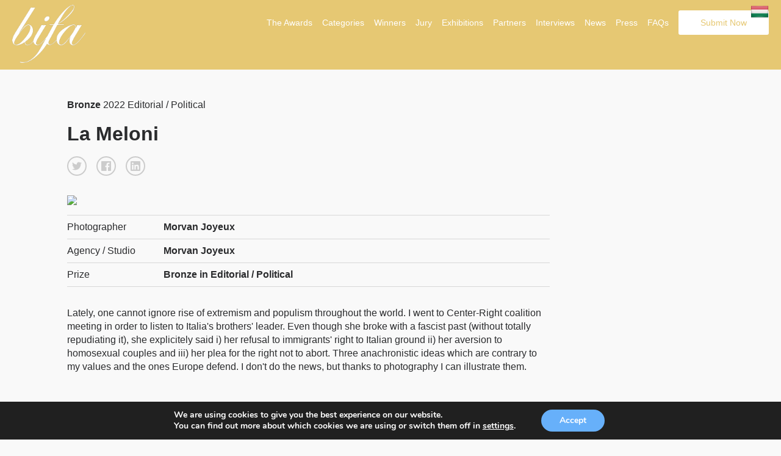

--- FILE ---
content_type: text/html; charset=UTF-8
request_url: https://budapestfotoawards.com/winners/bifa/2022/6328/
body_size: 11912
content:
<!doctype html>
<html lang="en-US">
	<head>
		
		<meta charset="utf-8"><link rel="preload" href="https://budapestfotoawards.com/wp/wp-content/cache/fvm/min/1768320066-css0e896149bd855f17858bbc513c0ca9756db43908950669a9c81684af719b1.css" as="style" media="all" />
<link rel="preload" href="https://budapestfotoawards.com/wp/wp-content/cache/fvm/min/1768320066-cssbdc2fd935093fedfc4b500be314744040fac48ac89613851c4269494fef68.css" as="style" media="all" />
<link rel="preload" href="https://budapestfotoawards.com/wp/wp-content/cache/fvm/min/1768320066-cssd859e577a9fedcab4edae68a417ff4ec983eba875cc527cc0a7cba44d53c8.css" as="style" media="all" />
<link rel="preload" href="https://budapestfotoawards.com/wp/wp-content/cache/fvm/min/1768320066-css507d433400edbe5112304b2b737ef9908820c2df2427114322b2a6be16fb1.css" as="style" media="all" />
<link rel="preload" href="https://budapestfotoawards.com/wp/wp-content/cache/fvm/min/1768320066-cssdc25fcb395f0fa0999d2939835f0902029d33be8cfe76908c98a4561d65eb.css" as="style" media="all" />
<link rel="preload" href="https://budapestfotoawards.com/wp/wp-content/cache/fvm/min/1768320066-cssb4d3e47f81ff3fd3a64c8077e436a8ed81ecb204335da4552ed36d4cc9437.css" as="style" media="all" />
<link rel="preload" href="https://budapestfotoawards.com/wp/wp-content/cache/fvm/min/1768320066-css69fbfbd9d12bb9c3f64de7edc226edd9db8376fdacaef5964dce556df672f.css" as="style" media="all" />
<link rel="preload" href="https://budapestfotoawards.com/wp/wp-content/cache/fvm/min/1768320066-cssf2e151fb184ce2522655b047ac63cfa72ae1f4a2c5254e48b402ad70c627d.css" as="style" media="all" />
<link rel="preload" href="https://budapestfotoawards.com/wp/wp-content/cache/fvm/min/1768320066-css0520c2591bbbe302d6f08425aeef1f2d6381fb427e9b215c560954c184177.css" as="style" media="all" />
<link rel="preload" href="https://budapestfotoawards.com/wp/wp-content/cache/fvm/min/1768320066-css8265255d84bd723b95cc73b1c27cbaf756ef14d7e7687c9cdb4ec53f17a51.css" as="style" media="all" />
<link rel="preload" href="https://budapestfotoawards.com/wp/wp-content/cache/fvm/min/1768320066-cssbeebba9e7434d4b15e937f0061e8888e815b8e5a91fbd023ed5ccea981727.css" as="style" media="all" />
<link rel="preload" href="https://budapestfotoawards.com/wp/wp-content/cache/fvm/min/1768320066-cssd6fbe47b232caa2dbfba04488710894b3cc0db68a031ff91e9d7ffcc73f99.css" as="style" media="all" />
<link rel="preload" href="https://budapestfotoawards.com/wp/wp-content/cache/fvm/min/1768320066-css1d587f9c946a578bfe7610e82a1a8ddb49b1dc3ab1bf33267b8d9e7791333.css" as="style" media="all" />
<link rel="preload" href="https://budapestfotoawards.com/wp/wp-content/cache/fvm/min/1768320066-cssaae8bdc2e69ee9236d78c3529fea729fd606d41fa29dfa038aa74def24b7a.css" as="style" media="all" />
<link rel="preload" href="https://budapestfotoawards.com/wp/wp-content/cache/fvm/min/1768320066-cssee00241e08040deca093da281affddf319dacb98970ed723ece1ceb50ae0f.css" as="style" media="all" />
<link rel="preload" href="https://budapestfotoawards.com/wp/wp-content/cache/fvm/min/1768320066-css1935a64b25e8a36dd58c59b686c5213eba08d53e8ca2a688e5660d896714d.css" as="style" media="all" />
<link rel="preload" href="https://budapestfotoawards.com/wp/wp-content/cache/fvm/min/1768320066-css12d5b6180a841a7307922c27d7d614e1eba77645a525073f655813670dda7.css" as="style" media="all" /><script data-cfasync="false">if(navigator.userAgent.match(/MSIE|Internet Explorer/i)||navigator.userAgent.match(/Trident\/7\..*?rv:11/i)){var href=document.location.href;if(!href.match(/[?&]iebrowser/)){if(href.indexOf("?")==-1){if(href.indexOf("#")==-1){document.location.href=href+"?iebrowser=1"}else{document.location.href=href.replace("#","?iebrowser=1#")}}else{if(href.indexOf("#")==-1){document.location.href=href+"&iebrowser=1"}else{document.location.href=href.replace("#","&iebrowser=1#")}}}}</script>
<script data-cfasync="false">class FVMLoader{constructor(e){this.triggerEvents=e,this.eventOptions={passive:!0},this.userEventListener=this.triggerListener.bind(this),this.delayedScripts={normal:[],async:[],defer:[]},this.allJQueries=[]}_addUserInteractionListener(e){this.triggerEvents.forEach(t=>window.addEventListener(t,e.userEventListener,e.eventOptions))}_removeUserInteractionListener(e){this.triggerEvents.forEach(t=>window.removeEventListener(t,e.userEventListener,e.eventOptions))}triggerListener(){this._removeUserInteractionListener(this),"loading"===document.readyState?document.addEventListener("DOMContentLoaded",this._loadEverythingNow.bind(this)):this._loadEverythingNow()}async _loadEverythingNow(){this._runAllDelayedCSS(),this._delayEventListeners(),this._delayJQueryReady(this),this._handleDocumentWrite(),this._registerAllDelayedScripts(),await this._loadScriptsFromList(this.delayedScripts.normal),await this._loadScriptsFromList(this.delayedScripts.defer),await this._loadScriptsFromList(this.delayedScripts.async),await this._triggerDOMContentLoaded(),await this._triggerWindowLoad(),window.dispatchEvent(new Event("wpr-allScriptsLoaded"))}_registerAllDelayedScripts(){document.querySelectorAll("script[type=fvmdelay]").forEach(e=>{e.hasAttribute("src")?e.hasAttribute("async")&&!1!==e.async?this.delayedScripts.async.push(e):e.hasAttribute("defer")&&!1!==e.defer||"module"===e.getAttribute("data-type")?this.delayedScripts.defer.push(e):this.delayedScripts.normal.push(e):this.delayedScripts.normal.push(e)})}_runAllDelayedCSS(){document.querySelectorAll("link[rel=fvmdelay]").forEach(e=>{e.setAttribute("rel","stylesheet")})}async _transformScript(e){return await this._requestAnimFrame(),new Promise(t=>{const n=document.createElement("script");let r;[...e.attributes].forEach(e=>{let t=e.nodeName;"type"!==t&&("data-type"===t&&(t="type",r=e.nodeValue),n.setAttribute(t,e.nodeValue))}),e.hasAttribute("src")?(n.addEventListener("load",t),n.addEventListener("error",t)):(n.text=e.text,t()),e.parentNode.replaceChild(n,e)})}async _loadScriptsFromList(e){const t=e.shift();return t?(await this._transformScript(t),this._loadScriptsFromList(e)):Promise.resolve()}_delayEventListeners(){let e={};function t(t,n){!function(t){function n(n){return e[t].eventsToRewrite.indexOf(n)>=0?"wpr-"+n:n}e[t]||(e[t]={originalFunctions:{add:t.addEventListener,remove:t.removeEventListener},eventsToRewrite:[]},t.addEventListener=function(){arguments[0]=n(arguments[0]),e[t].originalFunctions.add.apply(t,arguments)},t.removeEventListener=function(){arguments[0]=n(arguments[0]),e[t].originalFunctions.remove.apply(t,arguments)})}(t),e[t].eventsToRewrite.push(n)}function n(e,t){let n=e[t];Object.defineProperty(e,t,{get:()=>n||function(){},set(r){e["wpr"+t]=n=r}})}t(document,"DOMContentLoaded"),t(window,"DOMContentLoaded"),t(window,"load"),t(window,"pageshow"),t(document,"readystatechange"),n(document,"onreadystatechange"),n(window,"onload"),n(window,"onpageshow")}_delayJQueryReady(e){let t=window.jQuery;Object.defineProperty(window,"jQuery",{get:()=>t,set(n){if(n&&n.fn&&!e.allJQueries.includes(n)){n.fn.ready=n.fn.init.prototype.ready=function(t){e.domReadyFired?t.bind(document)(n):document.addEventListener("DOMContentLoaded2",()=>t.bind(document)(n))};const t=n.fn.on;n.fn.on=n.fn.init.prototype.on=function(){if(this[0]===window){function e(e){return e.split(" ").map(e=>"load"===e||0===e.indexOf("load.")?"wpr-jquery-load":e).join(" ")}"string"==typeof arguments[0]||arguments[0]instanceof String?arguments[0]=e(arguments[0]):"object"==typeof arguments[0]&&Object.keys(arguments[0]).forEach(t=>{delete Object.assign(arguments[0],{[e(t)]:arguments[0][t]})[t]})}return t.apply(this,arguments),this},e.allJQueries.push(n)}t=n}})}async _triggerDOMContentLoaded(){this.domReadyFired=!0,await this._requestAnimFrame(),document.dispatchEvent(new Event("DOMContentLoaded2")),await this._requestAnimFrame(),window.dispatchEvent(new Event("DOMContentLoaded2")),await this._requestAnimFrame(),document.dispatchEvent(new Event("wpr-readystatechange")),await this._requestAnimFrame(),document.wpronreadystatechange&&document.wpronreadystatechange()}async _triggerWindowLoad(){await this._requestAnimFrame(),window.dispatchEvent(new Event("wpr-load")),await this._requestAnimFrame(),window.wpronload&&window.wpronload(),await this._requestAnimFrame(),this.allJQueries.forEach(e=>e(window).trigger("wpr-jquery-load")),window.dispatchEvent(new Event("wpr-pageshow")),await this._requestAnimFrame(),window.wpronpageshow&&window.wpronpageshow()}_handleDocumentWrite(){const e=new Map;document.write=document.writeln=function(t){const n=document.currentScript,r=document.createRange(),i=n.parentElement;let a=e.get(n);void 0===a&&(a=n.nextSibling,e.set(n,a));const s=document.createDocumentFragment();r.setStart(s,0),s.appendChild(r.createContextualFragment(t)),i.insertBefore(s,a)}}async _requestAnimFrame(){return new Promise(e=>requestAnimationFrame(e))}static run(){const e=new FVMLoader(["keydown","mousemove","touchmove","touchstart","touchend","wheel"]);e._addUserInteractionListener(e)}}FVMLoader.run();</script><link rel="alternate" href="https://budapestfotoawards.com" hreflang="en"/><title>Bronze Winner - La Meloni - Single Winner</title><meta name="viewport" content="width=device-width, initial-scale=1"><meta name="description" content="The mission of the Budapest International Foto Awards is to recognize, reward and promotes talented photographers from around the world and exhibit their winning works in a gallery in Budapest." /><meta name="keywords" content="photography, photo awards, photography competition,  photography contest, photo contest, mifa, tifa, bifa, photo competition, budapest, hungary, cash prize, awards, trophy, foto, photo" /><meta property="og:url" content="https://budapestfotoawards.com/winners/bifa/2022/6328//?id=1768342817" /><meta property="og:image" content="https://s3.eu-west-3.amazonaws.com/budapestfotoawards/uploads/104585/93-26660-22/thumb/1f8ea62291d6806541b950557194c38d.jpg" /><meta property="og:title" content="Bronze Winner - La Meloni "/><meta property="og:description" content="Lately, one cannot ignore rise of extremism and populism throughout the world.I went to Center-Right coalition meeting in order to listen to Italia's brothers' leader.Even though she broke with a fascist past (without totally repudiating it), she explicitely said i) her refusal to immigrants' right to Italian ground ii) her aversion to homosexual couples and iii) her plea for the right not to abort.Three anachronistic ideas which are contrary to my values and the ones Europe defend.I don't do the news, but thanks to photography I can illustrate them."/><meta name="twitter:title" content="Bronze Winner - La Meloni"><meta name="twitter:card" content="Lately, one cannot ignore rise of extremism and populism throughout the world.I went to Center-Right coalition meeting in order to listen to Italia's brothers' leader.Even though she broke with a fascist past (without totally repudiating it), she explicitely said i) her refusal to immigrants' right to Italian ground ii) her aversion to homosexual couples and iii) her plea for the right not to abort.Three anachronistic ideas which are contrary to my values and the ones Europe defend.I don't do the news, but thanks to photography I can illustrate them."><meta name='robots' content='max-image-preview:large' /><link rel="canonical" href="https://budapestfotoawards.com/winners/single-winner/" />
		<script async src="https://www.googletagmanager.com/gtag/js?id=UA-213188777-1"></script>
		<script>
		  window.dataLayer = window.dataLayer || [];
		  function gtag(){dataLayer.push(arguments);}
		  gtag('js', new Date());

		  gtag('config', 'UA-213188777-1');
		</script>

		
		
		
		
		
		
				
				
				
		
		

        
        
        
        
         	

		
	<style media="all">img:is([sizes="auto" i],[sizes^="auto," i]){contain-intrinsic-size:3000px 1500px}</style>
	<link rel='stylesheet' id='custom-styles-css' href='https://budapestfotoawards.com/wp/wp-content/cache/fvm/min/1768320066-css0e896149bd855f17858bbc513c0ca9756db43908950669a9c81684af719b1.css' type='text/css' media='all' />
<link rel='stylesheet' id='sbi_styles-css' href='https://budapestfotoawards.com/wp/wp-content/cache/fvm/min/1768320066-cssbdc2fd935093fedfc4b500be314744040fac48ac89613851c4269494fef68.css' type='text/css' media='all' />
<link rel='stylesheet' id='wp-block-library-css' href='https://budapestfotoawards.com/wp/wp-content/cache/fvm/min/1768320066-cssd859e577a9fedcab4edae68a417ff4ec983eba875cc527cc0a7cba44d53c8.css' type='text/css' media='all' />
<style id='classic-theme-styles-inline-css' type='text/css' media="all">/*! This file is auto-generated */
.wp-block-button__link{color:#fff;background-color:#32373c;border-radius:9999px;box-shadow:none;text-decoration:none;padding:calc(.667em + 2px) calc(1.333em + 2px);font-size:1.125em}.wp-block-file__button{background:#32373c;color:#fff;text-decoration:none}</style>
<style id='global-styles-inline-css' type='text/css' media="all">:root{--wp--preset--aspect-ratio--square:1;--wp--preset--aspect-ratio--4-3:4/3;--wp--preset--aspect-ratio--3-4:3/4;--wp--preset--aspect-ratio--3-2:3/2;--wp--preset--aspect-ratio--2-3:2/3;--wp--preset--aspect-ratio--16-9:16/9;--wp--preset--aspect-ratio--9-16:9/16;--wp--preset--color--black:#000000;--wp--preset--color--cyan-bluish-gray:#abb8c3;--wp--preset--color--white:#ffffff;--wp--preset--color--pale-pink:#f78da7;--wp--preset--color--vivid-red:#cf2e2e;--wp--preset--color--luminous-vivid-orange:#ff6900;--wp--preset--color--luminous-vivid-amber:#fcb900;--wp--preset--color--light-green-cyan:#7bdcb5;--wp--preset--color--vivid-green-cyan:#00d084;--wp--preset--color--pale-cyan-blue:#8ed1fc;--wp--preset--color--vivid-cyan-blue:#0693e3;--wp--preset--color--vivid-purple:#9b51e0;--wp--preset--gradient--vivid-cyan-blue-to-vivid-purple:linear-gradient(135deg,rgba(6,147,227,1) 0%,rgb(155,81,224) 100%);--wp--preset--gradient--light-green-cyan-to-vivid-green-cyan:linear-gradient(135deg,rgb(122,220,180) 0%,rgb(0,208,130) 100%);--wp--preset--gradient--luminous-vivid-amber-to-luminous-vivid-orange:linear-gradient(135deg,rgba(252,185,0,1) 0%,rgba(255,105,0,1) 100%);--wp--preset--gradient--luminous-vivid-orange-to-vivid-red:linear-gradient(135deg,rgba(255,105,0,1) 0%,rgb(207,46,46) 100%);--wp--preset--gradient--very-light-gray-to-cyan-bluish-gray:linear-gradient(135deg,rgb(238,238,238) 0%,rgb(169,184,195) 100%);--wp--preset--gradient--cool-to-warm-spectrum:linear-gradient(135deg,rgb(74,234,220) 0%,rgb(151,120,209) 20%,rgb(207,42,186) 40%,rgb(238,44,130) 60%,rgb(251,105,98) 80%,rgb(254,248,76) 100%);--wp--preset--gradient--blush-light-purple:linear-gradient(135deg,rgb(255,206,236) 0%,rgb(152,150,240) 100%);--wp--preset--gradient--blush-bordeaux:linear-gradient(135deg,rgb(254,205,165) 0%,rgb(254,45,45) 50%,rgb(107,0,62) 100%);--wp--preset--gradient--luminous-dusk:linear-gradient(135deg,rgb(255,203,112) 0%,rgb(199,81,192) 50%,rgb(65,88,208) 100%);--wp--preset--gradient--pale-ocean:linear-gradient(135deg,rgb(255,245,203) 0%,rgb(182,227,212) 50%,rgb(51,167,181) 100%);--wp--preset--gradient--electric-grass:linear-gradient(135deg,rgb(202,248,128) 0%,rgb(113,206,126) 100%);--wp--preset--gradient--midnight:linear-gradient(135deg,rgb(2,3,129) 0%,rgb(40,116,252) 100%);--wp--preset--font-size--small:13px;--wp--preset--font-size--medium:20px;--wp--preset--font-size--large:36px;--wp--preset--font-size--x-large:42px;--wp--preset--spacing--20:0.44rem;--wp--preset--spacing--30:0.67rem;--wp--preset--spacing--40:1rem;--wp--preset--spacing--50:1.5rem;--wp--preset--spacing--60:2.25rem;--wp--preset--spacing--70:3.38rem;--wp--preset--spacing--80:5.06rem;--wp--preset--shadow--natural:6px 6px 9px rgba(0, 0, 0, 0.2);--wp--preset--shadow--deep:12px 12px 50px rgba(0, 0, 0, 0.4);--wp--preset--shadow--sharp:6px 6px 0px rgba(0, 0, 0, 0.2);--wp--preset--shadow--outlined:6px 6px 0px -3px rgba(255, 255, 255, 1), 6px 6px rgba(0, 0, 0, 1);--wp--preset--shadow--crisp:6px 6px 0px rgba(0, 0, 0, 1)}:where(.is-layout-flex){gap:.5em}:where(.is-layout-grid){gap:.5em}body .is-layout-flex{display:flex}.is-layout-flex{flex-wrap:wrap;align-items:center}.is-layout-flex>:is(*,div){margin:0}body .is-layout-grid{display:grid}.is-layout-grid>:is(*,div){margin:0}:where(.wp-block-columns.is-layout-flex){gap:2em}:where(.wp-block-columns.is-layout-grid){gap:2em}:where(.wp-block-post-template.is-layout-flex){gap:1.25em}:where(.wp-block-post-template.is-layout-grid){gap:1.25em}.has-black-color{color:var(--wp--preset--color--black)!important}.has-cyan-bluish-gray-color{color:var(--wp--preset--color--cyan-bluish-gray)!important}.has-white-color{color:var(--wp--preset--color--white)!important}.has-pale-pink-color{color:var(--wp--preset--color--pale-pink)!important}.has-vivid-red-color{color:var(--wp--preset--color--vivid-red)!important}.has-luminous-vivid-orange-color{color:var(--wp--preset--color--luminous-vivid-orange)!important}.has-luminous-vivid-amber-color{color:var(--wp--preset--color--luminous-vivid-amber)!important}.has-light-green-cyan-color{color:var(--wp--preset--color--light-green-cyan)!important}.has-vivid-green-cyan-color{color:var(--wp--preset--color--vivid-green-cyan)!important}.has-pale-cyan-blue-color{color:var(--wp--preset--color--pale-cyan-blue)!important}.has-vivid-cyan-blue-color{color:var(--wp--preset--color--vivid-cyan-blue)!important}.has-vivid-purple-color{color:var(--wp--preset--color--vivid-purple)!important}.has-black-background-color{background-color:var(--wp--preset--color--black)!important}.has-cyan-bluish-gray-background-color{background-color:var(--wp--preset--color--cyan-bluish-gray)!important}.has-white-background-color{background-color:var(--wp--preset--color--white)!important}.has-pale-pink-background-color{background-color:var(--wp--preset--color--pale-pink)!important}.has-vivid-red-background-color{background-color:var(--wp--preset--color--vivid-red)!important}.has-luminous-vivid-orange-background-color{background-color:var(--wp--preset--color--luminous-vivid-orange)!important}.has-luminous-vivid-amber-background-color{background-color:var(--wp--preset--color--luminous-vivid-amber)!important}.has-light-green-cyan-background-color{background-color:var(--wp--preset--color--light-green-cyan)!important}.has-vivid-green-cyan-background-color{background-color:var(--wp--preset--color--vivid-green-cyan)!important}.has-pale-cyan-blue-background-color{background-color:var(--wp--preset--color--pale-cyan-blue)!important}.has-vivid-cyan-blue-background-color{background-color:var(--wp--preset--color--vivid-cyan-blue)!important}.has-vivid-purple-background-color{background-color:var(--wp--preset--color--vivid-purple)!important}.has-black-border-color{border-color:var(--wp--preset--color--black)!important}.has-cyan-bluish-gray-border-color{border-color:var(--wp--preset--color--cyan-bluish-gray)!important}.has-white-border-color{border-color:var(--wp--preset--color--white)!important}.has-pale-pink-border-color{border-color:var(--wp--preset--color--pale-pink)!important}.has-vivid-red-border-color{border-color:var(--wp--preset--color--vivid-red)!important}.has-luminous-vivid-orange-border-color{border-color:var(--wp--preset--color--luminous-vivid-orange)!important}.has-luminous-vivid-amber-border-color{border-color:var(--wp--preset--color--luminous-vivid-amber)!important}.has-light-green-cyan-border-color{border-color:var(--wp--preset--color--light-green-cyan)!important}.has-vivid-green-cyan-border-color{border-color:var(--wp--preset--color--vivid-green-cyan)!important}.has-pale-cyan-blue-border-color{border-color:var(--wp--preset--color--pale-cyan-blue)!important}.has-vivid-cyan-blue-border-color{border-color:var(--wp--preset--color--vivid-cyan-blue)!important}.has-vivid-purple-border-color{border-color:var(--wp--preset--color--vivid-purple)!important}.has-vivid-cyan-blue-to-vivid-purple-gradient-background{background:var(--wp--preset--gradient--vivid-cyan-blue-to-vivid-purple)!important}.has-light-green-cyan-to-vivid-green-cyan-gradient-background{background:var(--wp--preset--gradient--light-green-cyan-to-vivid-green-cyan)!important}.has-luminous-vivid-amber-to-luminous-vivid-orange-gradient-background{background:var(--wp--preset--gradient--luminous-vivid-amber-to-luminous-vivid-orange)!important}.has-luminous-vivid-orange-to-vivid-red-gradient-background{background:var(--wp--preset--gradient--luminous-vivid-orange-to-vivid-red)!important}.has-very-light-gray-to-cyan-bluish-gray-gradient-background{background:var(--wp--preset--gradient--very-light-gray-to-cyan-bluish-gray)!important}.has-cool-to-warm-spectrum-gradient-background{background:var(--wp--preset--gradient--cool-to-warm-spectrum)!important}.has-blush-light-purple-gradient-background{background:var(--wp--preset--gradient--blush-light-purple)!important}.has-blush-bordeaux-gradient-background{background:var(--wp--preset--gradient--blush-bordeaux)!important}.has-luminous-dusk-gradient-background{background:var(--wp--preset--gradient--luminous-dusk)!important}.has-pale-ocean-gradient-background{background:var(--wp--preset--gradient--pale-ocean)!important}.has-electric-grass-gradient-background{background:var(--wp--preset--gradient--electric-grass)!important}.has-midnight-gradient-background{background:var(--wp--preset--gradient--midnight)!important}.has-small-font-size{font-size:var(--wp--preset--font-size--small)!important}.has-medium-font-size{font-size:var(--wp--preset--font-size--medium)!important}.has-large-font-size{font-size:var(--wp--preset--font-size--large)!important}.has-x-large-font-size{font-size:var(--wp--preset--font-size--x-large)!important}:where(.wp-block-post-template.is-layout-flex){gap:1.25em}:where(.wp-block-post-template.is-layout-grid){gap:1.25em}:where(.wp-block-columns.is-layout-flex){gap:2em}:where(.wp-block-columns.is-layout-grid){gap:2em}:root :where(.wp-block-pullquote){font-size:1.5em;line-height:1.6}</style>
<link rel='stylesheet' id='wpos-magnific-style-css' href='https://budapestfotoawards.com/wp/wp-content/cache/fvm/min/1768320066-css507d433400edbe5112304b2b737ef9908820c2df2427114322b2a6be16fb1.css' type='text/css' media='all' />
<link rel='stylesheet' id='wpos-slick-style-css' href='https://budapestfotoawards.com/wp/wp-content/cache/fvm/min/1768320066-cssdc25fcb395f0fa0999d2939835f0902029d33be8cfe76908c98a4561d65eb.css' type='text/css' media='all' />
<link rel='stylesheet' id='wp-igsp-public-css-css' href='https://budapestfotoawards.com/wp/wp-content/cache/fvm/min/1768320066-cssb4d3e47f81ff3fd3a64c8077e436a8ed81ecb204335da4552ed36d4cc9437.css' type='text/css' media='all' />
<link rel='stylesheet' id='photoswipe-core-css-css' href='https://budapestfotoawards.com/wp/wp-content/cache/fvm/min/1768320066-css69fbfbd9d12bb9c3f64de7edc226edd9db8376fdacaef5964dce556df672f.css' type='text/css' media='all' />
<link rel='stylesheet' id='pswp-skin-css' href='https://budapestfotoawards.com/wp/wp-content/cache/fvm/min/1768320066-cssf2e151fb184ce2522655b047ac63cfa72ae1f4a2c5254e48b402ad70c627d.css' type='text/css' media='all' />
<link rel='stylesheet' id='wpos-font-awesome-css' href='https://budapestfotoawards.com/wp/wp-content/cache/fvm/min/1768320066-css0520c2591bbbe302d6f08425aeef1f2d6381fb427e9b215c560954c184177.css' type='text/css' media='all' />
<link rel='stylesheet' id='iscwp-public-css-css' href='https://budapestfotoawards.com/wp/wp-content/cache/fvm/min/1768320066-css8265255d84bd723b95cc73b1c27cbaf756ef14d7e7687c9cdb4ec53f17a51.css' type='text/css' media='all' />
<link rel='stylesheet' id='wp-smart-crop-renderer-css' href='https://budapestfotoawards.com/wp/wp-content/cache/fvm/min/1768320066-cssbeebba9e7434d4b15e937f0061e8888e815b8e5a91fbd023ed5ccea981727.css' type='text/css' media='all' />
<link rel='stylesheet' id='benefits-css' href='https://budapestfotoawards.com/wp/wp-content/cache/fvm/min/1768320066-cssd6fbe47b232caa2dbfba04488710894b3cc0db68a031ff91e9d7ffcc73f99.css' type='text/css' media='all' />
<link rel='stylesheet' id='swiper-css' href='https://budapestfotoawards.com/wp/wp-content/cache/fvm/min/1768320066-css1d587f9c946a578bfe7610e82a1a8ddb49b1dc3ab1bf33267b8d9e7791333.css' type='text/css' media='all' />
<link rel='stylesheet' id='main-style-css' href='https://budapestfotoawards.com/wp/wp-content/cache/fvm/min/1768320066-cssaae8bdc2e69ee9236d78c3529fea729fd606d41fa29dfa038aa74def24b7a.css' type='text/css' media='all' />
<link rel='stylesheet' id='site-style-css' href='https://budapestfotoawards.com/wp/wp-content/cache/fvm/min/1768320066-cssee00241e08040deca093da281affddf319dacb98970ed723ece1ceb50ae0f.css' type='text/css' media='all' />
<link rel='stylesheet' id='jquery-lazyloadxt-spinner-css-css' href='https://budapestfotoawards.com/wp/wp-content/cache/fvm/min/1768320066-css1935a64b25e8a36dd58c59b686c5213eba08d53e8ca2a688e5660d896714d.css' type='text/css' media='all' />
<link rel='stylesheet' id='moove_gdpr_frontend-css' href='https://budapestfotoawards.com/wp/wp-content/cache/fvm/min/1768320066-css12d5b6180a841a7307922c27d7d614e1eba77645a525073f655813670dda7.css' type='text/css' media='all' />
<style id='moove_gdpr_frontend-inline-css' type='text/css' media="all">#moove_gdpr_cookie_modal,#moove_gdpr_cookie_info_bar,.gdpr_cookie_settings_shortcode_content{font-family:&#039;Nunito&#039;,sans-serif}#moove_gdpr_save_popup_settings_button{background-color:#373737;color:#fff}#moove_gdpr_save_popup_settings_button:hover{background-color:#000}#moove_gdpr_cookie_info_bar .moove-gdpr-info-bar-container .moove-gdpr-info-bar-content a.mgbutton,#moove_gdpr_cookie_info_bar .moove-gdpr-info-bar-container .moove-gdpr-info-bar-content button.mgbutton{background-color:#67B0FA}#moove_gdpr_cookie_modal .moove-gdpr-modal-content .moove-gdpr-modal-footer-content .moove-gdpr-button-holder a.mgbutton,#moove_gdpr_cookie_modal .moove-gdpr-modal-content .moove-gdpr-modal-footer-content .moove-gdpr-button-holder button.mgbutton,.gdpr_cookie_settings_shortcode_content .gdpr-shr-button.button-green{background-color:#67B0FA;border-color:#67B0FA}#moove_gdpr_cookie_modal .moove-gdpr-modal-content .moove-gdpr-modal-footer-content .moove-gdpr-button-holder a.mgbutton:hover,#moove_gdpr_cookie_modal .moove-gdpr-modal-content .moove-gdpr-modal-footer-content .moove-gdpr-button-holder button.mgbutton:hover,.gdpr_cookie_settings_shortcode_content .gdpr-shr-button.button-green:hover{background-color:#fff;color:#67B0FA}#moove_gdpr_cookie_modal .moove-gdpr-modal-content .moove-gdpr-modal-close i,#moove_gdpr_cookie_modal .moove-gdpr-modal-content .moove-gdpr-modal-close span.gdpr-icon{background-color:#67B0FA;border:1px solid #67B0FA}#moove_gdpr_cookie_info_bar span.moove-gdpr-infobar-allow-all.focus-g,#moove_gdpr_cookie_info_bar span.moove-gdpr-infobar-allow-all:focus,#moove_gdpr_cookie_info_bar button.moove-gdpr-infobar-allow-all.focus-g,#moove_gdpr_cookie_info_bar button.moove-gdpr-infobar-allow-all:focus,#moove_gdpr_cookie_info_bar span.moove-gdpr-infobar-reject-btn.focus-g,#moove_gdpr_cookie_info_bar span.moove-gdpr-infobar-reject-btn:focus,#moove_gdpr_cookie_info_bar button.moove-gdpr-infobar-reject-btn.focus-g,#moove_gdpr_cookie_info_bar button.moove-gdpr-infobar-reject-btn:focus,#moove_gdpr_cookie_info_bar span.change-settings-button.focus-g,#moove_gdpr_cookie_info_bar span.change-settings-button:focus,#moove_gdpr_cookie_info_bar button.change-settings-button.focus-g,#moove_gdpr_cookie_info_bar button.change-settings-button:focus{-webkit-box-shadow:0 0 1px 3px #67B0FA;-moz-box-shadow:0 0 1px 3px #67B0FA;box-shadow:0 0 1px 3px #67B0FA}#moove_gdpr_cookie_modal .moove-gdpr-modal-content .moove-gdpr-modal-close i:hover,#moove_gdpr_cookie_modal .moove-gdpr-modal-content .moove-gdpr-modal-close span.gdpr-icon:hover,#moove_gdpr_cookie_info_bar span[data-href]>u.change-settings-button{color:#67B0FA}#moove_gdpr_cookie_modal .moove-gdpr-modal-content .moove-gdpr-modal-left-content #moove-gdpr-menu li.menu-item-selected a span.gdpr-icon,#moove_gdpr_cookie_modal .moove-gdpr-modal-content .moove-gdpr-modal-left-content #moove-gdpr-menu li.menu-item-selected button span.gdpr-icon{color:inherit}#moove_gdpr_cookie_modal .moove-gdpr-modal-content .moove-gdpr-modal-left-content #moove-gdpr-menu li a span.gdpr-icon,#moove_gdpr_cookie_modal .moove-gdpr-modal-content .moove-gdpr-modal-left-content #moove-gdpr-menu li button span.gdpr-icon{color:inherit}#moove_gdpr_cookie_modal .gdpr-acc-link{line-height:0;font-size:0;color:transparent;position:absolute}#moove_gdpr_cookie_modal .moove-gdpr-modal-content .moove-gdpr-modal-close:hover i,#moove_gdpr_cookie_modal .moove-gdpr-modal-content .moove-gdpr-modal-left-content #moove-gdpr-menu li a,#moove_gdpr_cookie_modal .moove-gdpr-modal-content .moove-gdpr-modal-left-content #moove-gdpr-menu li button,#moove_gdpr_cookie_modal .moove-gdpr-modal-content .moove-gdpr-modal-left-content #moove-gdpr-menu li button i,#moove_gdpr_cookie_modal .moove-gdpr-modal-content .moove-gdpr-modal-left-content #moove-gdpr-menu li a i,#moove_gdpr_cookie_modal .moove-gdpr-modal-content .moove-gdpr-tab-main .moove-gdpr-tab-main-content a:hover,#moove_gdpr_cookie_info_bar.moove-gdpr-dark-scheme .moove-gdpr-info-bar-container .moove-gdpr-info-bar-content a.mgbutton:hover,#moove_gdpr_cookie_info_bar.moove-gdpr-dark-scheme .moove-gdpr-info-bar-container .moove-gdpr-info-bar-content button.mgbutton:hover,#moove_gdpr_cookie_info_bar.moove-gdpr-dark-scheme .moove-gdpr-info-bar-container .moove-gdpr-info-bar-content a:hover,#moove_gdpr_cookie_info_bar.moove-gdpr-dark-scheme .moove-gdpr-info-bar-container .moove-gdpr-info-bar-content button:hover,#moove_gdpr_cookie_info_bar.moove-gdpr-dark-scheme .moove-gdpr-info-bar-container .moove-gdpr-info-bar-content span.change-settings-button:hover,#moove_gdpr_cookie_info_bar.moove-gdpr-dark-scheme .moove-gdpr-info-bar-container .moove-gdpr-info-bar-content button.change-settings-button:hover,#moove_gdpr_cookie_info_bar.moove-gdpr-dark-scheme .moove-gdpr-info-bar-container .moove-gdpr-info-bar-content u.change-settings-button:hover,#moove_gdpr_cookie_info_bar span[data-href]>u.change-settings-button,#moove_gdpr_cookie_info_bar.moove-gdpr-dark-scheme .moove-gdpr-info-bar-container .moove-gdpr-info-bar-content a.mgbutton.focus-g,#moove_gdpr_cookie_info_bar.moove-gdpr-dark-scheme .moove-gdpr-info-bar-container .moove-gdpr-info-bar-content button.mgbutton.focus-g,#moove_gdpr_cookie_info_bar.moove-gdpr-dark-scheme .moove-gdpr-info-bar-container .moove-gdpr-info-bar-content a.focus-g,#moove_gdpr_cookie_info_bar.moove-gdpr-dark-scheme .moove-gdpr-info-bar-container .moove-gdpr-info-bar-content button.focus-g,#moove_gdpr_cookie_info_bar.moove-gdpr-dark-scheme .moove-gdpr-info-bar-container .moove-gdpr-info-bar-content a.mgbutton:focus,#moove_gdpr_cookie_info_bar.moove-gdpr-dark-scheme .moove-gdpr-info-bar-container .moove-gdpr-info-bar-content button.mgbutton:focus,#moove_gdpr_cookie_info_bar.moove-gdpr-dark-scheme .moove-gdpr-info-bar-container .moove-gdpr-info-bar-content a:focus,#moove_gdpr_cookie_info_bar.moove-gdpr-dark-scheme .moove-gdpr-info-bar-container .moove-gdpr-info-bar-content button:focus,#moove_gdpr_cookie_info_bar.moove-gdpr-dark-scheme .moove-gdpr-info-bar-container .moove-gdpr-info-bar-content span.change-settings-button.focus-g,span.change-settings-button:focus,button.change-settings-button.focus-g,button.change-settings-button:focus,#moove_gdpr_cookie_info_bar.moove-gdpr-dark-scheme .moove-gdpr-info-bar-container .moove-gdpr-info-bar-content u.change-settings-button.focus-g,#moove_gdpr_cookie_info_bar.moove-gdpr-dark-scheme .moove-gdpr-info-bar-container .moove-gdpr-info-bar-content u.change-settings-button:focus{color:#67B0FA}#moove_gdpr_cookie_modal .moove-gdpr-branding.focus-g span,#moove_gdpr_cookie_modal .moove-gdpr-modal-content .moove-gdpr-tab-main a.focus-g,#moove_gdpr_cookie_modal .moove-gdpr-modal-content .moove-gdpr-tab-main .gdpr-cd-details-toggle.focus-g{color:#67B0FA}#moove_gdpr_cookie_modal.gdpr_lightbox-hide{display:none}</style>
<script type="text/javascript" src="https://budapestfotoawards.com/wp/wp-includes/js/jquery/jquery.min.js?ver=3.7.1" id="jquery-core-js"></script>
<script type="text/javascript" src="https://budapestfotoawards.com/wp/wp-includes/js/jquery/jquery-migrate.min.js?ver=3.4.1" id="jquery-migrate-js"></script>
<script type="text/javascript" src="https://budapestfotoawards.com/wp/wp-content/plugins/photoswipe-masonry/photoswipe-dist/photoswipe.min.js?ver=6.8.3" id="photoswipe-js"></script>
<script type="text/javascript" src="https://budapestfotoawards.com/wp/wp-content/plugins/photoswipe-masonry/photoswipe-masonry.js?ver=6.8.3" id="photoswipe-masonry-js-js"></script>
<script type="text/javascript" src="https://budapestfotoawards.com/wp/wp-content/plugins/photoswipe-masonry/photoswipe-dist/photoswipe-ui-default.min.js?ver=6.8.3" id="photoswipe-ui-default-js"></script>
<script type="text/javascript" src="https://budapestfotoawards.com/wp/wp-content/plugins/photoswipe-masonry/masonry.pkgd.min.js?ver=6.8.3" id="photoswipe-masonry-js"></script>
<script type="text/javascript" src="https://budapestfotoawards.com/wp/wp-content/plugins/photoswipe-masonry/imagesloaded.pkgd.min.js?ver=6.8.3" id="photoswipe-imagesloaded-js"></script>






<noscript><style>.vce-row-container .vcv-lozad {display: none}</style></noscript>
<link rel="icon" href="https://budapestfotoawards.com/wp/wp-content/uploads/2019/01/cropped-BIFA-logo-golod-site-id-192x192.png" sizes="192x192" />


		<style type="text/css" id="wp-custom-css" media="all">.interviews-template-default .hero{height:auto}.interviews-template-default .hero .bg-img.loaded,.interviews-template-default .hero-img .img-holder{position:relative;top:initial;bottom:initial;right:initial;left:initial}.interviews-template-default .hero-img .img-holder img{width:100%;height:auto}.home .winners .pic{padding-top:unset;overflow:visible}.home .winners .pic .img-holder{position:relative}</style>
			</head>
	<body class="wp-singular page-template page-template-template_single_winner page-template-template_single_winner-php page page-id-1410 page-child parent-pageid-1407 wp-theme-faculty vcwb">

			
		<header class="main-header">
        
        	<a class="flag-link" href="https://budapestfotoawards.com/a-versenyrol-bifa/">
            	<img src="https://budapestfotoawards.com/wp/wp-content/uploads/2019/09/flag-hungary.png" alt="Hungary flag" />
            </a>

			<div class="sw wide">

				<div class="grid grid-center">

					<div class="grid-cell grid-1-3">
 
						
							<a class="logo-holder" href="https://budapestfotoawards.com" title=" &raquo; Single Winner">
								<img src="https://budapestfotoawards.com/wp/wp-content/uploads/2019/02/logo.png" alt="Logo" class="logo">
							</a>
	
					</div>

					<div class="grid-cell">

						<nav>

							<div class="menu-main-header-nav-container"><ul id="menu-main-header-nav" class="menu"><li><a href="https://budapestfotoawards.com/prize/">The Awards</a></li>
<li><a href="https://budapestfotoawards.com/prize/categories/">Categories</a></li>
<li><a href="https://budapestfotoawards.com/winners/bifa/2025">Winners</a></li>
<li><a href="https://budapestfotoawards.com/jury/">Jury</a></li>
<li><a href="#">Exhibitions</a>
<ul>
	<li><a href="https://budapestfotoawards.com/exhibition/">Past Exhibitions</a></li>
</ul>
</li>
<li><a href="https://budapestfotoawards.com/partners-page/">Partners</a></li>
<li><a href="https://budapestfotoawards.com/interviews/">Interviews</a></li>
<li><a href="https://budapestfotoawards.com/news-events/">News</a></li>
<li><a href="https://budapestfotoawards.com/press/">Press</a></li>
<li><a href="https://budapestfotoawards.com/faqs/">FAQs</a></li>
<li><a href="https://budapestfotoawards.com/submit/">Submit Now</a></li>
</ul></div>
						</nav>

					</div>

				</div>

			</div>

			<div class="mobile">

				<span></span>
				<span></span>
				<span></span>

			</div>

		</header>
<div id="single-winner">

	<section>

		<div class="page">

			<div class="sw">

				<div class="grid grid-gutters">

					<div class="grid-cell">

						<span class="prize">Bronze</span> <span class="cat">2022 Editorial  / Political </span>
						

						<h1 class="pop">La Meloni</h1>
							
						<div class="socialshares" data-title="Bronze Winner - La Meloni" data-text="Bronze Winner - La Meloni">

						  <div class="socialshares-twitter"></div>
						  <div class="socialshares-facebook"></div>
						  <div class="socialshares-linkedin"></div>

						</div>
						
						<div class="winner-main-image">

							<img src="https://budapestfotoawards.com/wp/wp-content/themes/faculty/images/shim.png" data-src="https://s3.eu-west-3.amazonaws.com/budapestfotoawards/uploads/104585/93-26660-22/full/">

						</div>
						
						<ul class="prize-details">
							
							

	                        	
	                          	<li class="grid">
	
	                                <div class="grid-cell grid-1-5">Photographer</div>

	                            
	                                <div class="grid-cell"><strong>Morvan Joyeux</strong></div>
	
	                                

	                            </li>
	
	                        
	  					    	
	                            <li class="grid">
	
	                                <div class="grid-cell grid-1-5">Agency / Studio</div>
	                                <div class="grid-cell"><strong>Morvan Joyeux</strong></div>
	
	                            </li>
	
	                        	
	                        	
	                            <li class="grid">
	
	                                <div class="grid-cell grid-1-5">Prize</div>
                                
                                
	                                <div class="grid-cell"><strong>Bronze</span> in <span class="cat">Editorial  / Political </strong></div>     	
	
                                
	                            </li>
	
	                        	
	                        	                        
	                        	                        
	                        
	                                            
                    	</ul>

						<p>Lately, one cannot ignore rise of extremism and populism throughout the world.
I went to Center-Right coalition meeting in order to listen to Italia's brothers' leader.
Even though she broke with a fascist past (without totally repudiating it), she explicitely said i) her refusal to immigrants' right to Italian ground ii) her aversion to homosexual couples and iii) her plea for the right not to abort.
Three anachronistic ideas which are contrary to my values and the ones Europe defend.
I don't do the news, but thanks to photography I can illustrate them.</p>

						<p></p>

						<div class="winner-images">

							
								<img src="https://budapestfotoawards.com/wp/wp-content/themes/faculty/images/shim.png" data-src="https://s3.eu-west-3.amazonaws.com/budapestfotoawards/uploads/104585/93-26660-22/full/1f8ea62291d6806541b950557194c38d.jpg">

							
								<img src="https://budapestfotoawards.com/wp/wp-content/themes/faculty/images/shim.png" data-src="https://s3.eu-west-3.amazonaws.com/budapestfotoawards/uploads/104585/93-26660-22/full/60ecd106cdde2b05d7634da54df216c0.jpg">

							
								<img src="https://budapestfotoawards.com/wp/wp-content/themes/faculty/images/shim.png" data-src="https://s3.eu-west-3.amazonaws.com/budapestfotoawards/uploads/104585/93-26660-22/full/3921fef6cf48687806c5da1c35fa3fbc.jpg">

							
								<img src="https://budapestfotoawards.com/wp/wp-content/themes/faculty/images/shim.png" data-src="https://s3.eu-west-3.amazonaws.com/budapestfotoawards/uploads/104585/93-26660-22/full/7c27ea964867c102a773c00343c1ba9b.JPG">

							
								<img src="https://budapestfotoawards.com/wp/wp-content/themes/faculty/images/shim.png" data-src="https://s3.eu-west-3.amazonaws.com/budapestfotoawards/uploads/104585/93-26660-22/full/973f44ef7376edbbfc6210702ac005a9.jpg">

							
								<img src="https://budapestfotoawards.com/wp/wp-content/themes/faculty/images/shim.png" data-src="https://s3.eu-west-3.amazonaws.com/budapestfotoawards/uploads/104585/93-26660-22/full/1d101604f8ecd905cb5e2a5db928bb4f.jpg">

							
								<img src="https://budapestfotoawards.com/wp/wp-content/themes/faculty/images/shim.png" data-src="https://s3.eu-west-3.amazonaws.com/budapestfotoawards/uploads/104585/93-26660-22/full/ad3cdb17a0c23ce830df17a667d5c23c.jpg">

							
						</div>

					</div>

					<div class="grid-cell grid-1-4">

						<div class="sidebar">

							

						</div>

					</div>

				</div>

			</div>

		</div>

	</section>

</div>

		<footer>
			
			<div class="sw footer-wrap">

				<div class="grid grid-gutters">

					<div class="grid-cell grid">

						
							<p>Budapest International Foto Awards<a href="http://farmanigroup.com"><img loading="lazy" decoding="async" class="lazy lazy-hidden wp-image-2714 size-full alignleft" style="width: 200px!important" src="//budapestfotoawards.com/wp/wp-content/plugins/a3-lazy-load/assets/images/lazy_placeholder.gif" data-lazy-type="image" data-src="https://budapestfotoawards.com/wp/wp-content/uploads/2019/01/FG-Logo-2018-sm.png" alt="" width="200" height="54" /><noscript><img loading="lazy" decoding="async" class="wp-image-2714 size-full alignleft" style="width: 200px!important" src="https://budapestfotoawards.com/wp/wp-content/uploads/2019/01/FG-Logo-2018-sm.png" alt="" width="200" height="54" /></noscript></a></p>

						
					</div>

					<div class="grid-cell grid-1-4">

						
							<div class="menu-footer-nav-container"><ul id="menu-footer-nav"><li><a href="https://budapestfotoawards.com/about/">About BIFA</a></li>
<li><a href="https://budapestfotoawards.com/faqs/">FAQs</a></li>
<li><a href="https://budapestfotoawards.com/contact/">Contact Us</a></li>
<li><a href="https://budapestfotoawards.com/privacy-policy/">Privacy Policy &#038; Personal Data</a></li>
<li><a href="https://budapestfotoawards.com/terms/">Terms &#038; Conditions</a></li>
</ul></div>
						
					</div>

					<div class="grid-cell grid-1-4">

						
							<div class="menu-social-menu-container"><ul id="menu-social-menu"><li><a href="https://www.facebook.com/budapestfotoawards/">Facebook</a></li>
<li><a href="https://www.instagram.com/budapestfotoawards/">Instagram</a></li>
<li><a href="https://hu.pinterest.com/budapestfotoawards/_created/">Pinterest</a></li>
</ul></div>
						
					</div>

				</div>

			</div>

			<div id="colophon">

				<div class="sw-copyright">

					&copy; 2026 Budapest Foto Awards
				</div>

			</div>

		</footer>
		
		<style media="all">.msacwl-gallery-slider button.slick-next,.msacwl-gallery-carousel button.slick-next,.msacwl-gallery-slider button.slick-prev,.msacwl-gallery-carousel button.slick-prev,.msacwl-gallery-carousel button.slick-prev:focus,.msacwl-gallery-carousel button.slick-next:focus,.msacwl-gallery-slider button.slick-prev:focus,.msacwl-gallery-slider button.slick-next:focus{background-color:#0099CC!important;-webkit-transition:background-color 0.3s ease-out;-moz-transition:background-color 0.3s ease-out;-o-transition:background-color 0.3s ease-out;transition:background-color 0.3s ease-out}.msacwl-gallery-slider button.slick-prev:hover,.msacwl-gallery-carousel button.slick-prev:hover,.msacwl-gallery-slider button.slick-next:hover,.msacwl-gallery-carousel button.slick-next:hover{background-color:#474443!important}.homeCarousel{margin:40px auto}section.winners .msacwl-slide img.attachment-full,section.winners .msacwl-carousel-slide img.attachment-large,section.winners .slick-initialized .slick-slide{min-height:390px}.msacwl-slide img.attachment-full,.msacwl-carousel-slide img.attachment-large,.slick-initialized .slick-slide{min-height:340px}.msacwl-gallery-caption{height:70px}</style>
		


		<script type="speculationrules">
{"prefetch":[{"source":"document","where":{"and":[{"href_matches":"\/*"},{"not":{"href_matches":["\/wp\/wp-*.php","\/wp\/wp-admin\/*","\/wp\/wp-content\/uploads\/*","\/wp\/wp-content\/*","\/wp\/wp-content\/plugins\/*","\/wp\/wp-content\/themes\/faculty\/*","\/*\\?(.+)"]}},{"not":{"selector_matches":"a[rel~=\"nofollow\"]"}},{"not":{"selector_matches":".no-prefetch, .no-prefetch a"}}]},"eagerness":"conservative"}]}
</script>
<script>
var ajaxurl = 'https://budapestfotoawards.com/wp/wp-admin/admin-ajax.php';
</script>
<script type='text/javascript'>
var fc_JS=document.createElement('script');
fc_JS.type='text/javascript';
fc_JS.src='https://wchat.freshchat.com/js/widget.js?t='+Date.now();
(document.body?document.body:document.getElementsByTagName('head')[0]).appendChild(fc_JS); 
window.fcSettings = { token:'d28c886f-6b22-4bb2-a6d3-0b4f74cbf330', host : 'https://wchat.freshchat.com',  siteId: "BIFA_WEBSITE", 
faqTags : {
    // Array of Tags
    tags : ['bifa'],
    //For articles, the below value should be article.
    //For article category, the below value should be category.
    filterType:'category' //Or filterType: 'article'
  },
config: {
      headerProperty: {
        appName: 'Budapest Foto Awards',
        appLogo: 'https://budapestfotoawards.com/wp/wp-content/uploads/2021/06/bifa-logo.png',
        backgroundColor: '#e6c873',
        foregroundColor: '#FFFFFF', 
}}};
</script>

<div class="pswp" tabindex="-1" role="dialog" aria-hidden="true">


<div class="pswp__bg"></div>


<div class="pswp__scroll-wrap">

    
    <div class="pswp__container">
        
        <div class="pswp__item"></div>
        <div class="pswp__item"></div>
        <div class="pswp__item"></div>
    </div>

    
    <div class="pswp__ui pswp__ui--hidden">
        <div class="pswp__top-bar">

            

            <div class="pswp__counter"></div>

            <button class="pswp__button pswp__button--close" title="Close (Esc)"></button>

            <button class="pswp__button pswp__button--share" title="Share"></button>

            <button class="pswp__button pswp__button--fs" title="Toggle fullscreen"></button>

            <button class="pswp__button pswp__button--zoom" title="Zoom in/out"></button>

            
            
            <div class="pswp__preloader">
                <div class="pswp__preloader__icn">
                <div class="pswp__preloader__cut">
                    <div class="pswp__preloader__donut"></div>
                </div>
                </div>
            </div>
        </div>

        <div class="pswp__share-modal pswp__share-modal--hidden pswp__single-tap">
            <div class="pswp__share-tooltip"></div>
        </div>

        <button class="pswp__button pswp__button--arrow--left" title="Previous (arrow left)">
        </button>

        <button class="pswp__button pswp__button--arrow--right" title="Next (arrow right)">
        </button>

        <div class="pswp__caption">
            <div class="pswp__caption__center"></div>
        </div>

    </div>

</div>

</div>	
	<aside id="moove_gdpr_cookie_info_bar" class="moove-gdpr-info-bar-hidden moove-gdpr-align-center moove-gdpr-dark-scheme gdpr_infobar_postion_bottom" aria-label="GDPR Cookie Banner" style="display: none;">
	<div class="moove-gdpr-info-bar-container">
		<div class="moove-gdpr-info-bar-content">
		
<div class="moove-gdpr-cookie-notice">
  <p>We are using cookies to give you the best experience on our website.</p>
<p>You can find out more about which cookies we are using or switch them off in <button  aria-haspopup="true" data-href="#moove_gdpr_cookie_modal" class="change-settings-button">settings</button>.</p>
</div>

		
<div class="moove-gdpr-button-holder">
			<button class="mgbutton moove-gdpr-infobar-allow-all gdpr-fbo-0" aria-label="Accept" >Accept</button>
		</div>

		</div>
		
	</div>
	
	</aside>
	
	

<script type="text/javascript">
var sbiajaxurl = "https://budapestfotoawards.com/wp/wp-admin/admin-ajax.php";
</script>
<script type="text/javascript" id="jquery.wp-smartcrop-js-extra">
/* <![CDATA[ */
var wpsmartcrop_options = {"focus_mode":"power-lines"};
/* ]]> */
</script>
<script type="text/javascript" src="https://budapestfotoawards.com/wp/wp-content/plugins/wp-smartcrop/js/jquery.wp-smartcrop.min.js?ver=2.0.10" id="jquery.wp-smartcrop-js"></script>
<script type="text/javascript" src="https://budapestfotoawards.com/wp/wp-content/themes/faculty/js/vendor.js?ver=6.8.3" id="vendor-js"></script>
<script type="text/javascript" src="https://budapestfotoawards.com/wp/wp-content/themes/faculty/js/swiper.min.js?ver=6.8.3" id="swiper-js"></script>
<script type="text/javascript" src="https://budapestfotoawards.com/wp/wp-content/themes/faculty/js/app.js?ver=6.8.3" id="app-js"></script>
<script type="text/javascript" id="jquery-lazyloadxt-js-extra">
/* <![CDATA[ */
var a3_lazyload_params = {"apply_images":"1","apply_videos":"1"};
/* ]]> */
</script>
<script type="text/javascript" src="//budapestfotoawards.com/wp/wp-content/plugins/a3-lazy-load/assets/js/jquery.lazyloadxt.extra.min.js?ver=2.7.6" id="jquery-lazyloadxt-js"></script>
<script type="text/javascript" src="//budapestfotoawards.com/wp/wp-content/plugins/a3-lazy-load/assets/js/jquery.lazyloadxt.srcset.min.js?ver=2.7.6" id="jquery-lazyloadxt-srcset-js"></script>
<script type="text/javascript" id="jquery-lazyloadxt-extend-js-extra">
/* <![CDATA[ */
var a3_lazyload_extend_params = {"edgeY":"0","horizontal_container_classnames":""};
/* ]]> */
</script>
<script type="text/javascript" src="//budapestfotoawards.com/wp/wp-content/plugins/a3-lazy-load/assets/js/jquery.lazyloadxt.extend.js?ver=2.7.6" id="jquery-lazyloadxt-extend-js"></script>
<script type="text/javascript" id="moove_gdpr_frontend-js-extra">
/* <![CDATA[ */
var moove_frontend_gdpr_scripts = {"ajaxurl":"https:\/\/budapestfotoawards.com\/wp\/wp-admin\/admin-ajax.php","post_id":"1410","plugin_dir":"https:\/\/budapestfotoawards.com\/wp\/wp-content\/plugins\/gdpr-cookie-compliance","show_icons":"all","is_page":"1","ajax_cookie_removal":"false","strict_init":"2","enabled_default":{"strict":1,"third_party":0,"advanced":0,"performance":0,"preference":0},"geo_location":"false","force_reload":"false","is_single":"","hide_save_btn":"false","current_user":"0","cookie_expiration":"365","script_delay":"2000","close_btn_action":"1","close_btn_rdr":"","scripts_defined":"{\"cache\":true,\"header\":\"\",\"body\":\"\",\"footer\":\"\",\"thirdparty\":{\"header\":\"\",\"body\":\"\",\"footer\":\"\"},\"strict\":{\"header\":\"\",\"body\":\"\",\"footer\":\"\"},\"advanced\":{\"header\":\"\",\"body\":\"\",\"footer\":\"\"}}","gdpr_scor":"true","wp_lang":"","wp_consent_api":"false","gdpr_nonce":"339f001289"};
/* ]]> */
</script>
<script type="text/javascript" src="https://budapestfotoawards.com/wp/wp-content/plugins/gdpr-cookie-compliance/dist/scripts/main.js?ver=5.0.9" id="moove_gdpr_frontend-js"></script>
<script type="text/javascript" id="moove_gdpr_frontend-js-after">
/* <![CDATA[ */
var gdpr_consent__strict = "false"
var gdpr_consent__thirdparty = "false"
var gdpr_consent__advanced = "false"
var gdpr_consent__performance = "false"
var gdpr_consent__preference = "false"
var gdpr_consent__cookies = ""
/* ]]> */
</script>

    
	
	
	<dialog id="moove_gdpr_cookie_modal" class="gdpr_lightbox-hide" aria-modal="true" aria-label="GDPR Settings Screen">
	<div class="moove-gdpr-modal-content moove-clearfix logo-position-left moove_gdpr_modal_theme_v1">
		    
		<button class="moove-gdpr-modal-close" autofocus aria-label="Close GDPR Cookie Settings">
			<span class="gdpr-sr-only">Close GDPR Cookie Settings</span>
			<span class="gdpr-icon moovegdpr-arrow-close"></span>
		</button>
				<div class="moove-gdpr-modal-left-content">
		
<div class="moove-gdpr-company-logo-holder">
	<img src="https://www.tokyofotoawards.jp/wp/wp-content/uploads/2017/11/TIFA-SVG-black-1.svg" alt="BIFA"     class="img-responsive" />
</div>

		<ul id="moove-gdpr-menu">
			
<li class="menu-item-on menu-item-privacy_overview menu-item-selected">
	<button data-href="#privacy_overview" class="moove-gdpr-tab-nav" aria-label="Privacy Overview">
	<span class="gdpr-nav-tab-title">Privacy Overview</span>
	</button>
</li>

	<li class="menu-item-strict-necessary-cookies menu-item-off">
	<button data-href="#strict-necessary-cookies" class="moove-gdpr-tab-nav" aria-label="Strictly Necessary Cookies">
		<span class="gdpr-nav-tab-title">Strictly Necessary Cookies</span>
	</button>
	</li>





	<li class="menu-item-moreinfo menu-item-off">
	<button data-href="#cookie_policy_modal" class="moove-gdpr-tab-nav" aria-label="Cookie Policy">
		<span class="gdpr-nav-tab-title">Cookie Policy</span>
	</button>
	</li>
		</ul>
		
<div class="moove-gdpr-branding-cnt">
			<a href="https://wordpress.org/plugins/gdpr-cookie-compliance/" rel="noopener noreferrer" target="_blank" class='moove-gdpr-branding'>Powered by&nbsp; <span>GDPR Cookie Compliance</span></a>
		</div>

		</div>
		
		<div class="moove-gdpr-modal-right-content">
		<div class="moove-gdpr-modal-title">
			 
		</div>
		
		<div class="main-modal-content">

			<div class="moove-gdpr-tab-content">
			
<div id="privacy_overview" class="moove-gdpr-tab-main">
		<span class="tab-title">Privacy Overview</span>
		<div class="moove-gdpr-tab-main-content">
	<p>This website uses cookies so that we can provide you with the best user experience possible. Cookie information is stored in your browser and performs functions such as recognising you when you return to our website and helping our team to understand which sections of the website you find most interesting and useful.</p>
		</div>
	

</div>

			
  <div id="strict-necessary-cookies" class="moove-gdpr-tab-main" style="display:none">
    <span class="tab-title">Strictly Necessary Cookies</span>
    <div class="moove-gdpr-tab-main-content">
      <p>Strictly Necessary Cookie should be enabled at all times so that we can save your preferences for cookie settings.</p>
      <div class="moove-gdpr-status-bar">
        <div class="gdpr-cc-form-wrap">
          <div class="gdpr-cc-form-fieldset">
            <label class="cookie-switch" for="moove_gdpr_strict_cookies">    
              <span class="gdpr-sr-only">Enable or Disable Cookies</span>        
              <input type="checkbox" aria-label="Strictly Necessary Cookies"  value="check" name="moove_gdpr_strict_cookies" id="moove_gdpr_strict_cookies">
              <span class="cookie-slider cookie-round gdpr-sr" data-text-enable="Enabled" data-text-disabled="Disabled">
                <span class="gdpr-sr-label">
                  <span class="gdpr-sr-enable">Enabled</span>
                  <span class="gdpr-sr-disable">Disabled</span>
                </span>
              </span>
            </label>
          </div>
          
        </div>
        
      </div>
      
                                              
    </div>
    
  </div>
  
			
			
									
	<div id="cookie_policy_modal" class="moove-gdpr-tab-main" style="display:none">
	<span class="tab-title">Cookie Policy</span>
	<div class="moove-gdpr-tab-main-content">
		<p>More information about our <a href="http://www.tokyofotoawards.jp/privacy-policy/" target="_blank" rel="noopener">Privacy and cookie Policy</a></p>
		 
	</div>
	
	</div>
			</div>
			
		</div>
		
		<div class="moove-gdpr-modal-footer-content">
			<div class="moove-gdpr-button-holder">
						<button class="mgbutton moove-gdpr-modal-allow-all button-visible" aria-label="Enable All">Enable All</button>
								<button class="mgbutton moove-gdpr-modal-save-settings button-visible" aria-label="Save Changes">Save Changes</button>
				</div>

		</div>
		
		</div>
		

		<div class="moove-clearfix"></div>

	</div>
	
	</dialog>
	
	
 

	</body>

</html>
<!--
Performance optimized by W3 Total Cache. Learn more: https://www.boldgrid.com/w3-total-cache/?utm_source=w3tc&utm_medium=footer_comment&utm_campaign=free_plugin

Page Caching using Disk: Enhanced 

Served from: budapestfotoawards.com @ 2026-01-13 22:20:17 by W3 Total Cache
-->

--- FILE ---
content_type: text/css
request_url: https://budapestfotoawards.com/wp/wp-content/cache/fvm/min/1768320066-cssd6fbe47b232caa2dbfba04488710894b3cc0db68a031ff91e9d7ffcc73f99.css
body_size: 17
content:
@charset "UTF-8";
/* https://budapestfotoawards.com/wp/wp-content/themes/faculty/css/benefits.css?ver=6.8.3 */
.benefits .benefits-label,.benefits .benefit-label{text-align:left!important}.benefits .benefits-header{font-size:12px;font-weight:700}.benefits .benefits-header .grid-cell{padding:7px 5px;text-align:center}.benefits .benefits-body{padding:10px 5px;border-bottom:1px solid #fff}.benefits .benefits-body .benefit-item{text-align:center}.benefits .benefits-body .icon-check{height:22px;width:22px;margin:0 auto;text-align:center;line-height:18px;border-radius:50%;background:#E6C873}.benefits .benefits-body .icon-check:before{font-family:"Ionicons";color:#fff;font-size:10px;content:"\f122"}.benefits .benefits-body:nth-child(2n+1){background:#f9f9f9}@media (max-width:767px){.benefits{display:none}